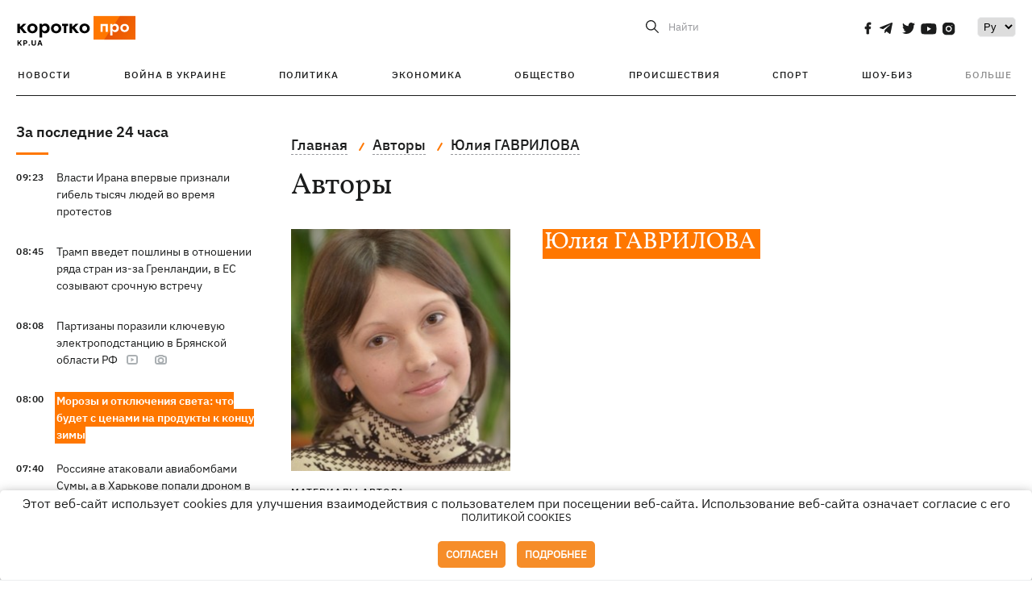

--- FILE ---
content_type: text/html; charset=utf-8
request_url: https://kp.ua/author/3188/
body_size: 16340
content:
<!DOCTYPE html>
<html lang="ru">
            <head>
    <meta charset="UTF-8">
    <meta http-equiv="X-UA-Compatible" content="IE=edge">
    <meta name="viewport" content="width=device-width, initial-scale=1">
    <meta name="iua-site-verification" content="a1ffdeb377e59db8d563549272b66c43" />

    
        <title>Юлия ГАВРИЛОВА - KP.UA</title>            
    
                                                    
                <link rel="canonical" href="https://kp.ua/author/3188/"><link rel="alternate" href="https://kp.ua/author/3188/" hreflang="ru-UA" />        
                <link rel="alternate" href="https://kp.ua/ua/author/3188/" hreflang="uk-UA">
        
                            <link rel="next" href="https://kp.ua/author/3188/p2">
            
        
                
            
    <meta property='og:type' content='website'/>

<meta property='og:title' content="Юлия ГАВРИЛОВА - KP.UA"/>
<meta name='twitter:title' content="Юлия ГАВРИЛОВА - KP.UA">
<meta property="og:url" content="https://kp.ua/author/3188" />
<meta property='og:site_name' content='KP.UA'/>
<meta name='twitter:card' content='summary_large_image'>
<meta name='twitter:site' content='@kp_ukraine'>
<meta name='twitter:creator' content='@kp_ukraine'>            
    <link rel="apple-touch-icon" sizes="180x180" href="/user/favicon/apple-touch-icon.png">
    <link rel="icon" type="image/png" sizes="192x192"  href="/user/favicon/android-chrome-192x192.png">
    <link rel="icon" type="image/png" sizes="512x512" href="/user/favicon/android-chrome-512x512.png">
    <link rel="icon" type="image/png" sizes="32x32" href="/user/favicon/favicon-32x32.png">
    <link rel="icon" type="image/png" sizes="16x16" href="/user/favicon/favicon-16x16.png">
    <link rel="icon" type="image/png" sizes="150x150" href="/user/favicon/mstile-150x150.png">
    <link rel="manifest" href="/user/favicon/site.webmanifest">


    <link rel="preload" href='/user/css/reset.css' as="style"/>
    <link rel="preload" href='/user/css/bn_membrana.css' as="style"/>
    <link rel="preload" href='/user/css/main-new-v7.css' as="style"/>
    <link rel="preload" href='/user/css/fix-v35.css' as="style"/>

    <link rel="stylesheet" href="/user/css/reset.css">
    <link rel="stylesheet" href='/user/css/bn_membrana.css'>
    <link rel="stylesheet" href="/user/css/main-new-v7.css">
    <link rel="stylesheet" href="/user/css/fix-v35.css">
        <script>
        function loadScripts() {
            var script1 = document.createElement('script');
            script1.src = "https://securepubads.g.doubleclick.net/tag/js/gpt.js";
            script1.async = true;
            document.head.appendChild(script1);

            var script2 = document.createElement('script');
            script2.src = "https://cdn.membrana.media/kpu/ym.js";
            script2.async = true;
            document.head.appendChild(script2);
        }
       setTimeout(loadScripts, 4500);
    </script>

    <script>
        window.yieldMasterCmd = window.yieldMasterCmd || [];
        window.yieldMasterCmd.push(function() {
            window.yieldMaster.init({
                pageVersionAutodetect: true
            });
        });
    </script>

    <script src="/user/js/kp_async_actions.js"></script>

    
    <script>
        var loadsrcscache = [];
        load_srcs = function(sources, callback) {
            loadsrcscache.push([sources, callback]);
        }
    </script>
   
   
</head>    
    <body>
        <div data-action="banners" data-place="41" data-page="3509" class="sunsite_actions"></div>
        <div data-action="banners" data-place="46" data-page="3509" class="sunsite_actions"></div>
        <div id="fb-root"></div>
        
        <!-- (C)2000-2014 Gemius SA - gemiusAudience / kp.ua / All -->
        <script type="text/javascript">
        <!--    //--><![CDATA[//><!--
            setTimeout(function() {
            var pp_gemius_identifier = '.WqVVKd0paG9gXEdrhpca2ZWj55NuYLCTbrLa7y1PXv.O7';
            // lines below shouldn't be edited
            function gemius_pending(i) { window[i] = window[i] || function () { var x = window[i + '_pdata'] = window[i + '_pdata'] || []; x[x.length] = arguments; }; };
            gemius_pending('gemius_hit'); gemius_pending('gemius_event'); gemius_pending('pp_gemius_hit'); gemius_pending('pp_gemius_event');
            (function (d, t) {
                try {
                    var gt = d.createElement(t), s = d.getElementsByTagName(t)[0], l = 'http' + ((location.protocol == 'https:') ? 's' : ''); gt.setAttribute('async', 'async');
                    gt.setAttribute('defer', 'defer'); gt.src = l + '://gaua.hit.gemius.pl/xgemius.js'; s.parentNode.insertBefore(gt, s);
                } catch (e) { }
            })(document, 'script');
            }, 3500);
            //--><!]]>
        </script>

        <div class="sbody 2">
                        
            <!-- Google tag (gtag.js) -->
                        <script>
                // Функция для загрузки скрипта Google Tag Manager
                function loadGoogleTag() {
                    var gtagScript = document.createElement('script');
                    gtagScript.src = "https://www.googletagmanager.com/gtag/js?id=G-59YTSG422H";
                    gtagScript.async = true;
                    document.head.appendChild(gtagScript);
                    window.dataLayer = window.dataLayer || [];
                    function gtag() { dataLayer.push(arguments); }
                    gtag('js', new Date());
                    gtag('set', 'linker', {
                        'domains': ['https://kp.ua']
                    });
                    gtag('config', 'G-59YTSG422H');
                }
                setTimeout(loadGoogleTag, 3500); 
            </script>

           
             <!-- Google tag end (gtag.js) -->
                        <script>
                // Функция для загрузки Google Analytics
                function loadGoogleAnalytics() {
                    (function (i, s, o, g, r, a, m) {
                        i['GoogleAnalyticsObject'] = r; i[r] = i[r] || function () {
                            (i[r].q = i[r].q || []).push(arguments)
                        }, i[r].l = 1 * new Date(); a = s.createElement(o),
                        m = s.getElementsByTagName(o)[0]; a.async = 1; a.src = g; m.parentNode.insertBefore(a, m)
                    })(window, document, 'script', 'https://www.google-analytics.com/analytics.js', 'ga');

                    ga('create', 'UA-2065037-1', 'auto');
                    ga('send', 'pageview');
                }

                setTimeout(loadGoogleAnalytics, 3500); 
            </script>
           

            <div id="comments_base_container"></div>
                                                                    <div data-action="banners" data-place="38" data-page="3509" class="sunsite_actions"></div>
            

                                                                                                                                                                                                                                                                                                                                                                                                                                                                                                                                                                                                                                                                                                                                                                                                                                                                                                                                                                                                                                                                                                                                                                                            
                                
<header class="header">
    <div class="container">
        <div class="header__top">
            <div class="header__top__item">
                <a href="/" class="header__logo" data-new="1">
                    <img width="155" height="80" src="/user/img/KP-logo_new.svg" alt="header kp logo">
                </a>
                                            </div>
            
            <div class="header__top__item">
                                                                                                                                        
                        
                                                                                                                                                
                        
                                                            
                
                                                                                                                                <span class="lang_change_mobile" data-lset="2" data-link="/ua/author/3188"></span>
                                                    
                
                <form id="search-form" action="/search/" class="header__search">
                    <div id="search-btn" class="header__search-btn"> <span>Найти</span></div>
                    <input id="input-search" name="query" type="search" placeholder="Найти">
                </form>   

                
                <div class="header__social bl">
                                            <a aria-label="social" class="facebook" href="https://www.facebook.com/kp.kyiv"></a>
                                            <a aria-label="social" class="telegram" href="https://telegram.me/kp_in_ua"></a>
                                            <a aria-label="social" class="twitter" href="https://twitter.com/korotko_pro"></a>
                                            <a aria-label="social" class="youtube" href="https://www.youtube.com/user/KievKp"></a>
                                            <a aria-label="social" class="instagram" href="https://www.instagram.com/korotko__pro/"></a>
                                    </div>

                                                        <div class="header__lang">
                        <label for="selectbox" style="border: none; padding: 0"></label><select aria-label="Select" id="selectbox" class="js-lang-switch">
                                                                                <option data-lset="1" value="#" selected>Ру</option>
                                                                                                    <option data-lset="2" value="/ua/author/3188">Укр</option>
                                                
                        </select>
                    </div>
                
                <a class="menu-mob" id="butt1">
                    <input type="checkbox" id="checkbox1" class="checkbox1 visuallyHidden">
                    <label for="checkbox1" id="butt">
                        <div class="hamburger hamburger1">
                            <span class="bar bar1"></span>
                            <span class="bar bar2"></span>
                            <span class="bar bar3"></span>
                            <span class="bar bar4"></span>
                        </div>
                    </label>
                </a>
            </div>
        </div>
        
        <div class="header__mobil" id="menu_mobil" style="display: none">

            <div class="header__mobil__item">
                <div class="header__social">
                                            <a class="instagram" href="https://www.instagram.com/korotko__pro/" aria-label="social"><i class="fa fa-instagram" aria-hidden="true"></i></a>
                                            <a class="twitter" href="https://twitter.com/korotko_pro" aria-label="social"><i class="fa fa-twitter" aria-hidden="true"></i></a>
                                            <a class="facebook" href="https://www.facebook.com/kp.kyiv" aria-label="social"><i class="fa fa-facebook" aria-hidden="true"></i></a>
                                            <a class="telegram" href="https://telegram.me/kp_in_ua" aria-label="social"><i class="fa fa-telegram" aria-hidden="true"></i></a>
                                    </div>
                <div class="header__flex">
                    <div class="header__search">
                        <a href=""><i class="fa fa-search" aria-hidden="true"></i> <span>Найти</span></a>
                    </div>
                                            <div class="header__lang">
                            <select id="selectbox1" class="js-lang-switch">
                                                                                    <option data-lset="1" value="#" selected>Ру</option>
                                                                                                    <option data-lset="2" value="/ua/author/3188">Укр</option>
                                                
                            </select>
                        </div>
                                    </div>
            </div>

            <div class="header__mobil__item">
                <div class="header__mobil__rubric">Рубрики</div>
                                                 <ul>
                                    <li>
                        <a href="/archive/">Новости</a>
                    </li>
                                    <li>
                        <a href="/war-ukraine-2022/">Война в Украине</a>
                    </li>
                                    <li>
                        <a href="/politics/">Политика</a>
                    </li>
                                    <li>
                        <a href="/economics/">Экономика</a>
                    </li>
                                            </ul>
                    <ul>
                                    <li>
                        <a href="/life/">Общество</a>
                    </li>
                                    <li>
                        <a href="/incidents/">Происшествия</a>
                    </li>
                                    <li>
                        <a href="/sport/">Спорт</a>
                    </li>
                                    <li>
                        <a href="/culture/">Шоу-биз</a>
                    </li>
                                            </ul>
                    <ul>
                                    <li>
                        <a href="/press/">Пресс-центр</a>
                    </li>
                                                                    	               <li><a href="/tag/13434/">Спецпроекты</a></li>
                           <li><a href="https://kp.ua/journal/pdf/archive/2022/">Архив номеров</a></li>
            
                                                </ul>
        
                            </div>

            <div class="header__mobil__item">
                <div class="header__mobil__rubric">Спец. темы</div>
                                                <ul>
                                    <li><a href="/tag/6685/">Вакцинация</a></li>
                                    <li><a href="/tag/1221/">Карантин</a></li>
                                    <li><a href="/tag/1728/">Рынок труда</a></li>
                                    <li><a href="/tag/12877/">Интервью </a></li>
                            </ul>
                    <ul>
                                    <li><a href="/life/ukrainehistory/">История</a></li>
                                    <li><a href="/tag/983/">Прогнозы и гороскопы</a></li>
                                    <li><a href="/tag/13434/">Спецпроекты </a></li>
                            </ul>
        
                            </div>

            <div class="header__mobil__item about">
                                                    <ul>
                                                    <li><a href="/commercial">Реклама на сайте</a></li>
                                                    <li><a href="/about/">О нас</a></li>
                                                    <li><a href="/agreements/">Пользовательское соглашение</a></li>
                                                                    </ul>
                                    <ul>
                                                    <li><a href="/privacy-policy/">Политика конфиденциальности</a></li>
                                                                            <li><a href="/cookies-policy/">Политика использования cookies</a></li>
                                            </ul>
                            </div>

            
        </div>

        <div class="header__menu">
            <nav class="header__menu__box">
                <ul class="header__menu__list">
                                                                <li class="header__menu__item ">
                                                <a class="header__menu__link" href="/archive/">Новости</a>
                                            </li>
                                    <li class="header__menu__item ">
                                                <a class="header__menu__link" href="/war-ukraine-2022/">Война в Украине</a>
                                            </li>
                                    <li class="header__menu__item ">
                                                <a class="header__menu__link" href="/politics/">Политика</a>
                                            </li>
                                    <li class="header__menu__item ">
                                                <a class="header__menu__link" href="/economics/">Экономика</a>
                                            </li>
                                    <li class="header__menu__item ">
                                                <a class="header__menu__link" href="/life/">Общество</a>
                                            </li>
                                    <li class="header__menu__item ">
                                                <a class="header__menu__link" href="/incidents/">Происшествия</a>
                                            </li>
                                    <li class="header__menu__item ">
                                                <a class="header__menu__link" href="/sport/">Спорт</a>
                                            </li>
                                    <li class="header__menu__item ">
                                                <a class="header__menu__link" href="/culture/">Шоу-биз</a>
                                            </li>
                
                    
                                            <li id ='menu__show' class="header__menu__item">
                            <a class="header__menu__link" href="#">Больше</a>
                        </li>
                        <div id="menu-hidden" class="header__menu__hidden">
                            <ul class="header__menu__list">
                                                    <li class="header__menu__item">
                        <a class="header__menu__link" href="/press/">Пресс-центр</a>
                    </li>
                                <li class="header__menu__item">
                    <a class="header__menu__link" href="/tag/13434/">Спецпроекты</a>
                </li>
                            <li class="header__menu__item">
                    <a class="header__menu__link" href="https://kp.ua/journal/pdf/archive/2022/">Архив номеров</a>
                </li>
            
                            </ul>
                        </div>
                                    </ul>
            </nav>
        </div>

    </div>
    </header>

<style>

    @media (max-width: 567px){
       .js-append-news.height .stream_mob_prj_banner .sunsite_actions[data-place="77"]{
        min-height: 308px;
       }
       .face iframe{
            width: 100%;
        }
    }
    
</style>
            <div class="container">
            <div class="content content__flex">
    <div class="content__base content-two news__hidden">
        <div class="content__flex">
            <div class="content__news hide">
                
                                                                                                                                                                                                                                                                                                                                                                                                                                                                                                                                                                                                                                                                                                                                                                                                                                                                                                                                                                                                                                                                                                                                                                                                                                                                                                                                                                                                                                                                                                                                                                                                                                                                                                                                

                


    <div class="banner_project">
        <div data-action="banners" data-place="42" data-page="3509" class="sunsite_actions"></div>
    </div>
<div class="content__news__box scroll">
    <div class="content__news__titles">
                                            <a href="/archive/" class="content__news__title">
            За последние 24 часа
        </a>
            </div>
    
            <div class="js-append-news " data-section="all">
                                                                                                                                                                                        <div class="content__news__item ">
                    <span class="content__time ">
                        09:23
                    </span>
                    <span class="content__block-text">
                        <a class="content__news__link" data-edit="724075,2890" href="/incidents/a724075-vlasti-irana-vpervye-priznali-hibel-tysjach-ljudej-vo-vremja-protestov">Власти Ирана впервые признали гибель тысяч людей во время протестов</a>
                                                                                                                    </span>
                </div>
                                                
                <style>
                    @media (min-width: 768px) {
                        .nts-ad[data-ym-ad="KPU_ITC"] {display: none}
                    }
                </style>

                                
                                                                                                                                                                <div class="content__news__item ">
                    <span class="content__time ">
                        08:45
                    </span>
                    <span class="content__block-text">
                        <a class="content__news__link" data-edit="724074,2871" href="/politics/a724074-tramp-vvedet-poshliny-v-otnoshenii-rjada-stran-iz-za-hrenlandii-v-es-sozyvajut-srochnuju-vstrechu">Трамп введет пошлины в отношении ряда стран из-за Гренландии, в ЕС созывают срочную встречу</a>
                                                                                                                    </span>
                </div>
                                                
                <style>
                    @media (min-width: 768px) {
                        .nts-ad[data-ym-ad="KPU_ITC"] {display: none}
                    }
                </style>

                                
                                                                                                                                                                <div class="content__news__item ">
                    <span class="content__time ">
                        08:08
                    </span>
                    <span class="content__block-text">
                        <a class="content__news__link" data-edit="724073,2890" href="/incidents/a724073-partizany-porazili-kljuchevuju-elektropodstantsiju-v-brjanskoj-oblasti-rf">Партизаны поразили ключевую электроподстанцию в Брянской области РФ</a>
                                                    <span class="youtube-news"></span>
                                                                            <span class="photo-news"></span>
                                                                                            </span>
                </div>
                                                    <div class="stream_mob_prj_banner">
                        <div data-action="banners" data-place="50" data-page="3509" class="sunsite_actions"></div>
                    </div>
                                
                <style>
                    @media (min-width: 768px) {
                        .nts-ad[data-ym-ad="KPU_ITC"] {display: none}
                    }
                </style>

                                
                                                                                                                                                                <div class="content__news__item  bgc">
                    <span class="content__time ">
                        08:00
                    </span>
                    <span class="content__block-text">
                        <a class="content__news__link" data-edit="723856,2883" href="/economics/a723856-morozy-i-otkljuchenija-sveta-chto-budet-s-tsenami-na-produkty-k-kontsu-zimy">Морозы и отключения света: что будет с ценами на продукты к концу зимы</a>
                                                                                                                    </span>
                </div>
                                                
                <style>
                    @media (min-width: 768px) {
                        .nts-ad[data-ym-ad="KPU_ITC"] {display: none}
                    }
                </style>

                                
                                                                                                                                                                <div class="content__news__item ">
                    <span class="content__time ">
                        07:40
                    </span>
                    <span class="content__block-text">
                        <a class="content__news__link" data-edit="724072,2890" href="/incidents/a724072-rossijane-atakovali-aviabombami-sumy-a-v-kharkove-popali-dronom-v-zhiloj-dom">Россияне атаковали авиабомбами Сумы, а в Харькове попали дроном в жилой дом</a>
                                                                            <span class="photo-news"></span>
                                                                                            </span>
                </div>
                                                
                <style>
                    @media (min-width: 768px) {
                        .nts-ad[data-ym-ad="KPU_ITC"] {display: none}
                    }
                </style>

                                
                                                                                                                    <div class="content__news__item date">17 января</div>
                                                                                <div class="content__news__item ">
                    <span class="content__time ">
                        21:45
                    </span>
                    <span class="content__block-text">
                        <a class="content__news__link" data-edit="724071,2890" href="/incidents/a724071-ukraina-proinformirovala-partnerov-o-planakh-kremlja-udarit-po-aes-">Украина проинформировала партнеров о планах Кремля ударить по АЭС </a>
                                                                                                                    </span>
                </div>
                                                
                <style>
                    @media (min-width: 768px) {
                        .nts-ad[data-ym-ad="KPU_ITC"] {display: none}
                    }
                </style>

                                    <div class="stream_mob_prj_banner">
                        <div data-action="banners" data-place="77" data-page="3509" class="sunsite_actions"></div>
                    </div>
                                
                                                                                                                                                                <div class="content__news__item ">
                    <span class="content__time ">
                        21:10
                    </span>
                    <span class="content__block-text">
                        <a class="content__news__link" data-edit="724070,2890" href="/incidents/a724070-v-kieve-bolee-sotni-domov-ostajutsja-bez-otoplenija-shmyhal">В Киеве более сотни домов остаются без отопления, - Шмыгаль</a>
                                                                                                                    </span>
                </div>
                                                
                <style>
                    @media (min-width: 768px) {
                        .nts-ad[data-ym-ad="KPU_ITC"] {display: none}
                    }
                </style>

                                
                                                                                                                                                                <div class="content__news__item ">
                    <span class="content__time ">
                        20:42
                    </span>
                    <span class="content__block-text">
                        <a class="content__news__link" data-edit="724069,2898" href="/life/a724069-vlasti-kieva-objasnili-kuda-teper-mozhno-ekhat-v-komendantskij-chas">Власти Киева объяснили, куда теперь можно ехать в комендантский час</a>
                                                                                                                    </span>
                </div>
                                                
                <style>
                    @media (min-width: 768px) {
                        .nts-ad[data-ym-ad="KPU_ITC"] {display: none}
                    }
                </style>

                                
                                                                                                                                                                <div class="content__news__item ">
                    <span class="content__time ">
                        20:16
                    </span>
                    <span class="content__block-text">
                        <a class="content__news__link" data-edit="724068,2871" href="/politics/a724068--tramp-objavil-o-vvedenie-poshlin-v-otnoshenii-sojuznikov-iz-za-hrenlandii-"> Трамп объявил о введение пошлин в отношении союзников из-за Гренландии </a>
                                                                                                                    </span>
                </div>
                                                
                <style>
                    @media (min-width: 768px) {
                        .nts-ad[data-ym-ad="KPU_ITC"] {display: none}
                    }
                </style>

                                
                                                                                                                                                                <div class="content__news__item ">
                    <span class="content__time ">
                        19:50
                    </span>
                    <span class="content__block-text">
                        <a class="content__news__link" data-edit="724067,2871" href="/politics/a724067-obvinenie-budanova-po-delu-timoshenko-eto-otkrovennaja-manipuljatsija-blohher">Обвинение Буданова по делу Тимошенко – это откровенная манипуляция, — блоггер</a>
                                                                                                                    </span>
                </div>
                                                
                <style>
                    @media (min-width: 768px) {
                        .nts-ad[data-ym-ad="KPU_ITC"] {display: none}
                    }
                </style>

                                
                                                                                                                                                                <div class="content__news__item ">
                    <span class="content__time ">
                        19:33
                    </span>
                    <span class="content__block-text">
                        <a class="content__news__link" data-edit="724066,2883" href="/economics/a724066-18-janvarja-otkljuchenija-sveta-prodolzhatsja-vo-vsekh-rehionakh-">18 января отключения света продолжатся во всех регионах </a>
                                                                                                                    </span>
                </div>
                                                
                <style>
                    @media (min-width: 768px) {
                        .nts-ad[data-ym-ad="KPU_ITC"] {display: none}
                    }
                </style>

                                
                                                                                                                                                                <div class="content__news__item ">
                    <span class="content__time ">
                        19:08
                    </span>
                    <span class="content__block-text">
                        <a class="content__news__link" data-edit="724065,2890" href="/incidents/a724065-ukrainskie-drony-porazili-polihon-rf-otkuda-zapuskali-oreshnik">Украинские дроны поразили полигон РФ, откуда запускали "Орешник"</a>
                                                                                                                    </span>
                </div>
                                                
                <style>
                    @media (min-width: 768px) {
                        .nts-ad[data-ym-ad="KPU_ITC"] {display: none}
                    }
                </style>

                                
                    </div>
    </div>

    <style>
        .nts-ad-h100 {min-height: 100px} 
        @media (min-width: 700px) { 
            .nts-ad[data-ym-ad="KPU_BTC_1"] {display: none} 
        }
    </style>

    <div class="stream_mob_prj_banner">
        <div data-action="banners" data-place="78" data-page="3509" class="sunsite_actions"></div>
    </div>

    <a href="/archive/" class="content__news__load">Загрузить еще</a>


    <div class="js-sb-container">
        <div class="banner1 js-sdb">
                        <div data-action="banners" data-place="67" data-page="3509" class="sunsite_actions"></div>
        </div>
    </div>

    <script>
        load_srcs(['/user/js/kp-app.js'], function() {let scrollBlock = document.querySelector('.js-sdb');if(scrollBlock) {let newsFeedBtn = document.querySelector('.content__news__load');function setScrollBlock() {if(window.innerWidth > 992) {let blockBounds = newsFeedBtn.getBoundingClientRect();if(blockBounds.top <= 0 && scrollBlock.style.position !== 'fixed') {scrollBlock.style.position = 'fixed';scrollBlock.style.zIndex = '500';scrollBlock.style.top = '150px';}if(blockBounds.top >= 0 && scrollBlock.style.position === 'fixed') {scrollBlock.style.position = '';scrollBlock.style.zIndex = '';scrollBlock.style.top = '';}}}if(document.querySelector('.content__news').clientHeight > 1450) {window.addEventListener('scroll', setScrollBlock);window.addEventListener('resize', setScrollBlock);}}});
    </script>

<script>load_srcs(['/user/js/kp-app.js'], function() {let mainstream = document.querySelector('.js-append-news');let mtpage = 2;let mtblocked = false;let months = {};let lastdate = '2026-1-17';months['1'] = 'января';months['2'] = 'февраля';months['3'] = 'марта';months['4'] = 'апреля';months['5'] = 'мая';months['6'] = 'июня';months['7'] = 'июля';months['8'] = 'августа';months['9'] = 'сентября';months['10'] = 'октября';months['11'] = 'ноября';months['12'] = 'декабря';if(mainstream) {mainstream.addEventListener('wheel', function(e) {if(this.scrollTop >= ((this.scrollHeight - this.clientHeight) - 250)&& (e.detail > 0 || e.wheelDelta < 0)&& !mtblocked) {mtblocked = true;ajax.get(lang + '/actions/ajax_mainstream',{ 'page' : mtpage, 'section' : this.dataset.section },function(data) {data = JSON.parse(data);data = data.ajax_mainstream;mtpage++;if(data.success) {mtblocked = false;let list = data.list;for(let day in list) {if(day != lastdate) {let dt = day.split('-');let mnt = months[dt[1]];let dname = dt[2];mainstream.append(fromHTML( `<div class="content__news__item date">${dname + ' ' + mnt}</div>`));lastdate = day;}list[day].forEach(function(el, idx) {let timeH = `<span class="content__time">${el.time}</span>`;if(el.classes.includes('notice')) {timeH =  `<span class="content__time notice">${el.time}</span>`;let idx = el.classes.indexOf('notice');delete el.classes[idx];}let updatedH = '';if(el.classes.includes('updated')) {updatedH =  `<span class="obn-news">[обновляется]</span>`;let idx = el.classes.indexOf('updated');delete el.classes[idx];}let typH = '';if(el.types.length > 0) {for(let tp in el.types) {typH += `<span class="${el.types[tp]}"></span>`;}}mainstream.append(fromHTML(`<div class="content__news__item ${el.classes.join(' ')}">${timeH}<span class="content__block-text"><a class="content__news__link" data-edit="${el.absnum},${el.ctg}" href="${el.url}">${el.title}</a>${typH}${updatedH}</span></div>`));});if(typeof sunsiteRedactor == 'function'){sunsiteRedactor();}}}});}});}});</script>            </div>
            <div class="content__main">
                <div class="news__block">
                    <ul class="breadcrumb" itemscope itemtype="https://schema.org/BreadcrumbList">
    <li itemprop="itemListElement" itemscope itemtype="https://schema.org/ListItem">
        <a itemprop="item" href="/"><span itemprop="name">Главная</span></a>
        <meta itemprop="position" content="1" />
    </li>
                                <li itemprop="itemListElement" itemscope itemtype="https://schema.org/ListItem">
            <a itemprop="item" href="/author/"><span itemprop="name">Авторы</span></a>
            <meta itemprop="position" content="2" />
                    </li>
                            <li itemprop="itemListElement" itemscope itemtype="https://schema.org/ListItem">
            <a itemprop="item" href="/author/3188/"><span itemprop="name">Юлия ГАВРИЛОВА</span></a>
            <meta itemprop="position" content="3" />
                    </li>
    </ul>                    <div class="content__title">
                        Авторы
                    </div>
                    
                    <div class="about__author">
                        <div class="opinion__box inside">
                            <div class="opinion__item">
                                <div class="opinion__describe">
                                    <a href="#" class="opinion__img">
                                        <img src="/img/section/35/9_main-v1611584641.jpg" alt="">
                                    </a>
                                    <div class="opinion__about change">
                                        <div class="opinion__name line desc"><h1>Юлия ГАВРИЛОВА</h1></div>

                                        <div class="opinion__position">
                                            
                                        </div>

                                        
                                        
                                        <div class="opinion__text"></div>
                                    </div>
                                </div>

                                <div class="opinion__text hidden"></div>
                            </div>

                            <div class="about__author-t">
                                <span>материалы автора</span>
                            </div>
                        </div>
                        <div class="materials author change">
                                                                                                <div class="materials__item">
                                        <div class="materials__info">
                                            <div class="materials__title-box"><a href="/life/525463-narodnye-sposoby-podhotovyt-obuv-k-hololedu" data-edit="446423,2898" class="materials__title">Народные способы подготовить обувь к гололеду</a></div>
                                                                                                                                                                                                                                                                                                                                                                                                                                                                                                                                                                                <a href="/author/3188/" class="materials__name">Юлия ГАВРИЛОВА</a>
                                                                                                                                                                                            <span class="materials__date">11 декабря 2020</span>
                                            <span class="materials__times">10:50</span>
                                            <span class="eye show-mob"><img src="/user/img/eye.svg" alt="">0</span>
                                        </div>
                                        <a href="/life/525463-narodnye-sposoby-podhotovyt-obuv-k-hololedu" class="materials__img sunsite_actions" data-action="articles_views" data-absnum="446423">
                                            <img src="/img/article/4464/23_tn2-v1618234681.jpg" alt="Народные способы подготовить обувь к гололеду">
                                            <span class="counter views views_hide">0</span>
                                        </a>
                                    </div>
                                                                    <div class="materials__item">
                                        <div class="materials__info">
                                            <div class="materials__title-box"><a href="/life/633575-kak-sbyt-temperaturu" data-edit="551382,2898" class="materials__title">Как сбить температуру?</a></div>
                                                                                                                                                                                                                                                                                                                                                                                                                                                                                                                                                                                <a href="/author/3188/" class="materials__name">Юлия ГАВРИЛОВА</a>
                                                                                                                                                                                            <span class="materials__date">19 июня 2020</span>
                                            <span class="materials__times">03:00</span>
                                            <span class="eye show-mob"><img src="/user/img/eye.svg" alt="">0</span>
                                        </div>
                                        <a href="/life/633575-kak-sbyt-temperaturu" class="materials__img sunsite_actions" data-action="articles_views" data-absnum="551382">
                                            <img src="/img/article/5513/82_tn2-v1619006188.jpg" alt="Как сбить температуру?">
                                            <span class="counter views views_hide">0</span>
                                        </a>
                                    </div>
                                                                    <div class="materials__item">
                                        <div class="materials__info">
                                            <div class="materials__title-box"><a href="/life/649973-zaporozhskyi-fermer-stal-pylotom-v-60-let" data-edit="567677,2898" class="materials__title">Запорожский фермер стал пилотом в 60 лет</a></div>
                                                                                                                                                                                                                                                                                                                                                                                                                                    <a href="/author/3188/" class="materials__name">Юлия ГАВРИЛОВА</a>
                                                                                                                                                                                            <span class="materials__date">26 октября 2019</span>
                                            <span class="materials__times">22:00</span>
                                            <span class="eye show-mob"><img src="/user/img/eye.svg" alt="">0</span>
                                        </div>
                                        <a href="/life/649973-zaporozhskyi-fermer-stal-pylotom-v-60-let" class="materials__img sunsite_actions" data-action="articles_views" data-absnum="567677">
                                            <img src="/img/article/5676/77_tn2-v1630528597.jpg" alt="Запорожский фермер стал пилотом в 60 лет">
                                            <span class="counter views views_hide">0</span>
                                        </a>
                                    </div>
                                                                    <div class="materials__item">
                                        <div class="materials__info">
                                            <div class="materials__title-box"><a href="/life/590232-eksperty-o-perekhode-na-zymnee-vremia-spyte-dolshe-kto-mozhet" data-edit="510482,2898" class="materials__title">Эксперты о переходе на зимнее время: "Спите дольше, кто может!"</a></div>
                                                                                                                                                                                                                                                                                                                                                                                                                                                                                                                                                                                <a href="/author/3188/" class="materials__name">Юлия ГАВРИЛОВА</a>
                                                                                                                                                                                            <span class="materials__date">24 октября 2019</span>
                                            <span class="materials__times">14:45</span>
                                            <span class="eye show-mob"><img src="/user/img/eye.svg" alt="">0</span>
                                        </div>
                                        <a href="/life/590232-eksperty-o-perekhode-na-zymnee-vremia-spyte-dolshe-kto-mozhet" class="materials__img sunsite_actions" data-action="articles_views" data-absnum="510482">
                                            <img src="/img/article/5104/82_tn2-v1619027077.jpg" alt="Эксперты о переходе на зимнее время: "Спите дольше, кто может!"">
                                            <span class="counter views views_hide">0</span>
                                        </a>
                                    </div>
                                                                    <div class="materials__item">
                                        <div class="materials__info">
                                            <div class="materials__title-box"><a href="/life/650206-shkola-v-smartfone-sadys-yvanov-tebe-laik" data-edit="567906,2898" class="materials__title">Школа в смартфоне: "Садись, Иванов. Тебе - лайк"</a></div>
                                                                                                                                                                                                                                                                                                                                                                                                                                                                                                                                                                                <a href="/author/3188/" class="materials__name">Юлия ГАВРИЛОВА</a>
                                                                                                                                                                                            <span class="materials__date">23 октября 2019</span>
                                            <span class="materials__times">15:58</span>
                                            <span class="eye show-mob"><img src="/user/img/eye.svg" alt="">0</span>
                                        </div>
                                        <a href="/life/650206-shkola-v-smartfone-sadys-yvanov-tebe-laik" class="materials__img sunsite_actions" data-action="articles_views" data-absnum="567906">
                                            <img src="/img/article/5679/6_tn2-v1630529974.jpg" alt="Школа в смартфоне: "Садись, Иванов. Тебе - лайк"">
                                            <span class="counter views views_hide">0</span>
                                        </a>
                                    </div>
                                                                    <div class="materials__item">
                                        <div class="materials__info">
                                            <div class="materials__title-box"><a href="/incidents/649695-bullynh-po-zaporozhsky-chernyi-sostav-derzhyt-v-strakhe-tselyi-raion" data-edit="567403,2890" class="materials__title">Буллинг по-запорожски: "Черный состав" держит в страхе целый район</a></div>
                                                                                                                                                                                                                                                                                                                                                                                                                                                                                                                                                                                <a href="/author/3188/" class="materials__name">Юлия ГАВРИЛОВА</a>
                                                                                                                                                                                            <span class="materials__date">17 октября 2019</span>
                                            <span class="materials__times">22:00</span>
                                            <span class="eye show-mob"><img src="/user/img/eye.svg" alt="">0</span>
                                        </div>
                                        <a href="/incidents/649695-bullynh-po-zaporozhsky-chernyi-sostav-derzhyt-v-strakhe-tselyi-raion" class="materials__img sunsite_actions" data-action="articles_views" data-absnum="567403">
                                            <img src="/img/article/5674/3_tn2-v1630531365.jpg" alt="Буллинг по-запорожски: "Черный состав" держит в страхе целый район">
                                            <span class="counter views views_hide">0</span>
                                        </a>
                                    </div>
                                                                    <div class="materials__item">
                                        <div class="materials__info">
                                            <div class="materials__title-box"><a href="/incidents/649705-revnyvets-oblyvshyi-kypiatkom-zhenu-vyshel-pod-zaloh-y-terroryzyruet-ee-po-telefonu" data-edit="567413,2890" class="materials__title">Ревнивец, обливший кипятком жену, вышел под залог и терроризирует ее по телефону</a></div>
                                                                                                                                                                                                                                                                                                                                                                                                                                                                                                                                                                                <a href="/author/3188/" class="materials__name">Юлия ГАВРИЛОВА</a>
                                                                                                                                                                                            <span class="materials__date">17 октября 2019</span>
                                            <span class="materials__times">18:59</span>
                                            <span class="eye show-mob"><img src="/user/img/eye.svg" alt="">0</span>
                                        </div>
                                        <a href="/incidents/649705-revnyvets-oblyvshyi-kypiatkom-zhenu-vyshel-pod-zaloh-y-terroryzyruet-ee-po-telefonu" class="materials__img sunsite_actions" data-action="articles_views" data-absnum="567413">
                                            <img src="/img/article/5674/13_tn2-v1630531371.jpg" alt="Ревнивец, обливший кипятком жену, вышел под залог и терроризирует ее по телефону">
                                            <span class="counter views views_hide">0</span>
                                        </a>
                                    </div>
                                                                    <div class="materials__item">
                                        <div class="materials__info">
                                            <div class="materials__title-box"><a href="/life/649554-v-odesse-bolonka-try-hoda-prosydevshaia-pod-kvartyroi-umershykh-khoziaev-obrela-dom" data-edit="567263,2898" class="materials__title">В Одессе болонка, три года просидевшая под квартирой умерших хозяев, обрела дом</a></div>
                                                                                                                                                                                                                                                                                                                                                                                                                                                                                                                                                                                <a href="/author/3188/" class="materials__name">Юлия ГАВРИЛОВА</a>
                                                                                                                                                                                            <span class="materials__date">16 октября 2019</span>
                                            <span class="materials__times">17:30</span>
                                            <span class="eye show-mob"><img src="/user/img/eye.svg" alt="">0</span>
                                        </div>
                                        <a href="/life/649554-v-odesse-bolonka-try-hoda-prosydevshaia-pod-kvartyroi-umershykh-khoziaev-obrela-dom" class="materials__img sunsite_actions" data-action="articles_views" data-absnum="567263">
                                            <img src="/img/article/5672/63_tn2-v1630531916.jpg" alt="В Одессе болонка, три года просидевшая под квартирой умерших хозяев, обрела дом">
                                            <span class="counter views views_hide">0</span>
                                        </a>
                                    </div>
                                                                    <div class="materials__item">
                                        <div class="materials__info">
                                            <div class="materials__title-box"><a href="/life/649440-strausy-podrostky-razghromyly-koshachyi-pryuit" data-edit="567150,2898" class="materials__title">Страусы-подростки разгромили кошачий приют</a></div>
                                                                                                                                                                                                                                                                                                                                                                                                                                                                                                                                                                                <a href="/author/3188/" class="materials__name">Юлия ГАВРИЛОВА</a>
                                                                                                                                                                                            <span class="materials__date">15 октября 2019</span>
                                            <span class="materials__times">19:05</span>
                                            <span class="eye show-mob"><img src="/user/img/eye.svg" alt="">0</span>
                                        </div>
                                        <a href="/life/649440-strausy-podrostky-razghromyly-koshachyi-pryuit" class="materials__img sunsite_actions" data-action="articles_views" data-absnum="567150">
                                            <img src="/img/article/5671/50_tn2-v1630531879.jpg" alt="Страусы-подростки разгромили кошачий приют">
                                            <span class="counter views views_hide">0</span>
                                        </a>
                                    </div>
                                                                    <div class="materials__item">
                                        <div class="materials__info">
                                            <div class="materials__title-box"><a href="/life/649417-zaporozhskye-sadovody-vyrastyly-yabloky-po-600-hrammov-kazhdoe" data-edit="567127,2898" class="materials__title">Запорожские садоводы вырастили яблоки по 600 граммов каждое</a></div>
                                                                                                                                                                                                                                                                                                                                                                                                                                                                                                                                                                                <a href="/author/3188/" class="materials__name">Юлия ГАВРИЛОВА</a>
                                                                                                                                                                                            <span class="materials__date">15 октября 2019</span>
                                            <span class="materials__times">16:35</span>
                                            <span class="eye show-mob"><img src="/user/img/eye.svg" alt="">0</span>
                                        </div>
                                        <a href="/life/649417-zaporozhskye-sadovody-vyrastyly-yabloky-po-600-hrammov-kazhdoe" class="materials__img sunsite_actions" data-action="articles_views" data-absnum="567127">
                                            <img src="/img/article/5671/27_tn2-v1630531870.jpg" alt="Запорожские садоводы вырастили яблоки по 600 граммов каждое">
                                            <span class="counter views views_hide">0</span>
                                        </a>
                                    </div>
                                                                    <div class="materials__item">
                                        <div class="materials__info">
                                            <div class="materials__title-box"><a href="/life/648940-ot-babetty-do-puchka-kak-meniaetsia-moda-na-svadebnye-prychesky" data-edit="566654,2898" class="materials__title">От бабетты до пучка: как меняется мода на свадебные прически</a></div>
                                                                                                                                                                                                                                                                                                                                                                                                                                                                                                                                                                                <a href="/author/3188/" class="materials__name">Юлия ГАВРИЛОВА</a>
                                                                                                                                                                                            <span class="materials__date">14 октября 2019</span>
                                            <span class="materials__times">13:00</span>
                                            <span class="eye show-mob"><img src="/user/img/eye.svg" alt="">0</span>
                                        </div>
                                        <a href="/life/648940-ot-babetty-do-puchka-kak-meniaetsia-moda-na-svadebnye-prychesky" class="materials__img sunsite_actions" data-action="articles_views" data-absnum="566654">
                                            <img src="/img/article/5666/54_tn2-v1630532703.jpg" alt="От бабетты до пучка: как меняется мода на свадебные прически">
                                            <span class="counter views views_hide">0</span>
                                        </a>
                                    </div>
                                                                    <div class="materials__item">
                                        <div class="materials__info">
                                            <div class="materials__title-box"><a href="/life/649097-prazdnyk-pokrova-nachalo-svadebnoho-y-otopytelnoho-sezonov" data-edit="566809,2898" class="materials__title">Праздник Покрова: начало свадебного и отопительного сезонов</a></div>
                                                                                                                                                                                                                                                                                                                                                                                                                                                                                                                                                                                <a href="/author/3188/" class="materials__name">Юлия ГАВРИЛОВА</a>
                                                                                                                                                                                            <span class="materials__date">13 октября 2019</span>
                                            <span class="materials__times">16:00</span>
                                            <span class="eye show-mob"><img src="/user/img/eye.svg" alt="">0</span>
                                        </div>
                                        <a href="/life/649097-prazdnyk-pokrova-nachalo-svadebnoho-y-otopytelnoho-sezonov" class="materials__img sunsite_actions" data-action="articles_views" data-absnum="566809">
                                            <img src="/img/article/5668/9_tn2-v1630532724.jpg" alt="Праздник Покрова: начало свадебного и отопительного сезонов">
                                            <span class="counter views views_hide">0</span>
                                        </a>
                                    </div>
                                                                    <div class="materials__item">
                                        <div class="materials__info">
                                            <div class="materials__title-box"><a href="/life/649251-chetyre-povoda-try-marsha-y-mnoho-pesen-chto-zhdat-14-oktiabria" data-edit="566962,2898" class="materials__title">Четыре повода, три марша и много песен: что ждать 14 октября</a></div>
                                                                                                                                                                                                                                                                                                                                                                                                                                    <a href="/author/3081/" class="materials__name">Валерия ЧЕПУРКО</a>
                                                                                                                                                                                                                                                                                                    <a href="/author/3188/" class="materials__name">Юлия ГАВРИЛОВА</a>
                                                                                                                                                                                                                                                                                                                                                                                                                                                <a href="/author/3224/" class="materials__name">Мария СОЛОДОВНИК</a>
                                                                                                                                                                                            <span class="materials__date">12 октября 2019</span>
                                            <span class="materials__times">22:00</span>
                                            <span class="eye show-mob"><img src="/user/img/eye.svg" alt="">0</span>
                                        </div>
                                        <a href="/life/649251-chetyre-povoda-try-marsha-y-mnoho-pesen-chto-zhdat-14-oktiabria" class="materials__img sunsite_actions" data-action="articles_views" data-absnum="566962">
                                            <img src="/img/article/5669/62_tn2-v1630532794.jpg" alt="Четыре повода, три марша и много песен: что ждать 14 октября">
                                            <span class="counter views views_hide">0</span>
                                        </a>
                                    </div>
                                                                    <div class="materials__item">
                                        <div class="materials__info">
                                            <div class="materials__title-box"><a href="/life/649200-v-dnepre-vspyshka-hepatyta-a-kto-okazalsia-v-hruppe-ryska" data-edit="566911,2898" class="materials__title">В Днепре вспышка гепатита А: кто оказался в группе риска</a></div>
                                                                                                                                                                                                                                                                                                                                                                                                                                                                                                                                                                                <a href="/author/3188/" class="materials__name">Юлия ГАВРИЛОВА</a>
                                                                                                                                                                                            <span class="materials__date">11 октября 2019</span>
                                            <span class="materials__times">16:36</span>
                                            <span class="eye show-mob"><img src="/user/img/eye.svg" alt="">0</span>
                                        </div>
                                        <a href="/life/649200-v-dnepre-vspyshka-hepatyta-a-kto-okazalsia-v-hruppe-ryska" class="materials__img sunsite_actions" data-action="articles_views" data-absnum="566911">
                                            <img src="/img/article/5669/11_tn2-v1630532773.jpg" alt="В Днепре вспышка гепатита А: кто оказался в группе риска">
                                            <span class="counter views views_hide">0</span>
                                        </a>
                                    </div>
                                                                    <div class="materials__item">
                                        <div class="materials__info">
                                            <div class="materials__title-box"><a href="/life/649107-shkolnyk-yz-novoi-kakhovky-pokoryl-ytalianskoe-zhuiry-yhroi-na-starom-akkordeone" data-edit="566819,2898" class="materials__title">Школьник из Новой Каховки покорил итальянское жюри игрой на старом аккордеоне</a></div>
                                                                                                                                                                                                                                                                                                                                                                                                                                                                                                                                                                                <a href="/author/3188/" class="materials__name">Юлия ГАВРИЛОВА</a>
                                                                                                                                                                                            <span class="materials__date">10 октября 2019</span>
                                            <span class="materials__times">19:16</span>
                                            <span class="eye show-mob"><img src="/user/img/eye.svg" alt="">0</span>
                                        </div>
                                        <a href="/life/649107-shkolnyk-yz-novoi-kakhovky-pokoryl-ytalianskoe-zhuiry-yhroi-na-starom-akkordeone" class="materials__img sunsite_actions" data-action="articles_views" data-absnum="566819">
                                            <img src="/img/article/5668/19_tn2-v1630532728.jpg" alt="Школьник из Новой Каховки покорил итальянское жюри игрой на старом аккордеоне">
                                            <span class="counter views views_hide">0</span>
                                        </a>
                                    </div>
                                                                    <div class="materials__item">
                                        <div class="materials__info">
                                            <div class="materials__title-box"><a href="/life/649103-v-kamenskom-mozhno-zakazat-okhranu-dlia-pokhoda-na-dyskoteku-yly-svydanye" data-edit="566815,2898" class="materials__title">В Каменском можно заказать охрану для похода на дискотеку или свидание</a></div>
                                                                                                                                                                                                                                                                                                                                                                                                                                                                                                                                                                                <a href="/author/3188/" class="materials__name">Юлия ГАВРИЛОВА</a>
                                                                                                                                                                                            <span class="materials__date">10 октября 2019</span>
                                            <span class="materials__times">19:07</span>
                                            <span class="eye show-mob"><img src="/user/img/eye.svg" alt="">0</span>
                                        </div>
                                        <a href="/life/649103-v-kamenskom-mozhno-zakazat-okhranu-dlia-pokhoda-na-dyskoteku-yly-svydanye" class="materials__img sunsite_actions" data-action="articles_views" data-absnum="566815">
                                            <img src="/img/article/5668/15_tn2-v1630532728.jpg" alt="В Каменском можно заказать охрану для похода на дискотеку или свидание">
                                            <span class="counter views views_hide">0</span>
                                        </a>
                                    </div>
                                                                    <div class="materials__item">
                                        <div class="materials__info">
                                            <div class="materials__title-box"><a href="/life/648752-luchshyi-uchytel-ukrayny-provodyt-podvyzhnye-dyktanty-y-hotovyt-s-uchenykamy-fylolohycheskuui-pytstsu" data-edit="566468,2898" class="materials__title">Лучший учитель Украины проводит подвижные диктанты и готовит с учениками филологическую пиццу</a></div>
                                                                                                                                                                                                                                                                                                                                                                                                                                                                                                                                                                                <a href="/author/3188/" class="materials__name">Юлия ГАВРИЛОВА</a>
                                                                                                                                                                                            <span class="materials__date">7 октября 2019</span>
                                            <span class="materials__times">18:44</span>
                                            <span class="eye show-mob"><img src="/user/img/eye.svg" alt="">0</span>
                                        </div>
                                        <a href="/life/648752-luchshyi-uchytel-ukrayny-provodyt-podvyzhnye-dyktanty-y-hotovyt-s-uchenykamy-fylolohycheskuui-pytstsu" class="materials__img sunsite_actions" data-action="articles_views" data-absnum="566468">
                                            <img src="/img/article/5664/68_tn2-v1630534317.jpg" alt="Лучший учитель Украины проводит подвижные диктанты и готовит с учениками филологическую пиццу">
                                            <span class="counter views views_hide">0</span>
                                        </a>
                                    </div>
                                                                    <div class="materials__item">
                                        <div class="materials__info">
                                            <div class="materials__title-box"><a href="/life/648251-v-nykolaeve-razrabotaly-umnyi-ulei-kotoryi-schytaet-pchel-y-opredelyt-komfortno-ly-ym-sobyrat-med" data-edit="565974,2898" class="materials__title">В Николаеве разработали "Умный улей", который считает пчел и определит, комфортно ли им собирать мед</a></div>
                                                                                                                                                                                                                                                                                                                                                                                                                                                                                                                                                                                <a href="/author/3188/" class="materials__name">Юлия ГАВРИЛОВА</a>
                                                                                                                                                                                            <span class="materials__date">1 октября 2019</span>
                                            <span class="materials__times">17:44</span>
                                            <span class="eye show-mob"><img src="/user/img/eye.svg" alt="">0</span>
                                        </div>
                                        <a href="/life/648251-v-nykolaeve-razrabotaly-umnyi-ulei-kotoryi-schytaet-pchel-y-opredelyt-komfortno-ly-ym-sobyrat-med" class="materials__img sunsite_actions" data-action="articles_views" data-absnum="565974">
                                            <img src="/img/article/5659/74_tn2-v1630536216.jpg" alt="В Николаеве разработали "Умный улей", который считает пчел и определит, комфортно ли им собирать мед">
                                            <span class="counter views views_hide">0</span>
                                        </a>
                                    </div>
                                                                    <div class="materials__item">
                                        <div class="materials__info">
                                            <div class="materials__title-box"><a href="/life/648206-na-mamai-hore-arkheolohy-obnaruzhyly-netronutuui-mohylu-skyfskoho-vsadnyka" data-edit="565929,2898" class="materials__title">На Мамай-горе археологи обнаружили нетронутую могилу скифского всадника</a></div>
                                                                                                                                                                                                                                                                                                                                                                                                                                                                                                                                                                                <a href="/author/3188/" class="materials__name">Юлия ГАВРИЛОВА</a>
                                                                                                                                                                                            <span class="materials__date">1 октября 2019</span>
                                            <span class="materials__times">11:58</span>
                                            <span class="eye show-mob"><img src="/user/img/eye.svg" alt="">0</span>
                                        </div>
                                        <a href="/life/648206-na-mamai-hore-arkheolohy-obnaruzhyly-netronutuui-mohylu-skyfskoho-vsadnyka" class="materials__img sunsite_actions" data-action="articles_views" data-absnum="565929">
                                            <img src="/img/article/5659/29_tn2-v1630536196.jpg" alt="На Мамай-горе археологи обнаружили нетронутую могилу скифского всадника">
                                            <span class="counter views views_hide">0</span>
                                        </a>
                                    </div>
                                                                    <div class="materials__item">
                                        <div class="materials__info">
                                            <div class="materials__title-box"><a href="/incidents/648170-zhertva-domashneho-nasylyia-zla-ne-derzhu-no-prostyt-ne-mohu" data-edit="565894,2890" class="materials__title">Жертва домашнего насилия: Зла не держу, но простить не могу</a></div>
                                                                                                                                                                                                                                                                                                                                                                                                                                                                                                                                                                                <a href="/author/3188/" class="materials__name">Юлия ГАВРИЛОВА</a>
                                                                                                                                                                                            <span class="materials__date">30 сентября 2019</span>
                                            <span class="materials__times">22:00</span>
                                            <span class="eye show-mob"><img src="/user/img/eye.svg" alt="">0</span>
                                        </div>
                                        <a href="/incidents/648170-zhertva-domashneho-nasylyia-zla-ne-derzhu-no-prostyt-ne-mohu" class="materials__img sunsite_actions" data-action="articles_views" data-absnum="565894">
                                            <img src="/img/article/5658/94_tn2-v1630536183.jpg" alt="Жертва домашнего насилия: Зла не держу, но простить не могу">
                                            <span class="counter views views_hide">0</span>
                                        </a>
                                    </div>
                                                                    <div class="materials__item">
                                        <div class="materials__info">
                                            <div class="materials__title-box"><a href="/life/647644-selo-semeinykh-dolhozhytelei-na-vynnytchyne-hlavnoe-umet-zhdat-y-proschat" data-edit="565373,2898" class="materials__title">Село семейных долгожителей на Виннитчине: "Главное - уметь ждать и прощать!"</a></div>
                                                                                                                                                                                                                                                                                                                                                                                                                                                                                                                                                                                <a href="/author/3188/" class="materials__name">Юлия ГАВРИЛОВА</a>
                                                                                                                                                                                            <span class="materials__date">28 сентября 2019</span>
                                            <span class="materials__times">22:00</span>
                                            <span class="eye show-mob"><img src="/user/img/eye.svg" alt="">0</span>
                                        </div>
                                        <a href="/life/647644-selo-semeinykh-dolhozhytelei-na-vynnytchyne-hlavnoe-umet-zhdat-y-proschat" class="materials__img sunsite_actions" data-action="articles_views" data-absnum="565373">
                                            <img src="/img/article/5653/73_tn2-v1630536515.jpg" alt="Село семейных долгожителей на Виннитчине: "Главное - уметь ждать и прощать!"">
                                            <span class="counter views views_hide">0</span>
                                        </a>
                                    </div>
                                                                    <div class="materials__item">
                                        <div class="materials__info">
                                            <div class="materials__title-box"><a href="/life/647958-na-khortytse-arkheolohy-obnaruzhyly-zakhoronenye-znatnoho-skyfskoho-voyna" data-edit="565684,2898" class="materials__title">На Хортице археологи обнаружили захоронение знатного скифского воина</a></div>
                                                                                                                                                                                                                                                                                                                                                                                                                                                                                                                                                                                <a href="/author/3188/" class="materials__name">Юлия ГАВРИЛОВА</a>
                                                                                                                                                                                            <span class="materials__date">27 сентября 2019</span>
                                            <span class="materials__times">11:12</span>
                                            <span class="eye show-mob"><img src="/user/img/eye.svg" alt="">0</span>
                                        </div>
                                        <a href="/life/647958-na-khortytse-arkheolohy-obnaruzhyly-zakhoronenye-znatnoho-skyfskoho-voyna" class="materials__img sunsite_actions" data-action="articles_views" data-absnum="565684">
                                            <img src="/img/article/5656/84_tn2-v1630536906.jpg" alt="На Хортице археологи обнаружили захоронение знатного скифского воина">
                                            <span class="counter views views_hide">0</span>
                                        </a>
                                    </div>
                                                                    <div class="materials__item">
                                        <div class="materials__info">
                                            <div class="materials__title-box"><a href="/life/647892-dva-dnia-spasaly-bobra-okazavshehosia-domashnei-nutryei" data-edit="565618,2898" class="materials__title">Два дня спасали бобра, оказавшегося домашней нутрией</a></div>
                                                                                                                                                                                                                                                                                                                                                                                                                                                                                                                                                                                <a href="/author/3188/" class="materials__name">Юлия ГАВРИЛОВА</a>
                                                                                                                                                                                            <span class="materials__date">26 сентября 2019</span>
                                            <span class="materials__times">14:42</span>
                                            <span class="eye show-mob"><img src="/user/img/eye.svg" alt="">0</span>
                                        </div>
                                        <a href="/life/647892-dva-dnia-spasaly-bobra-okazavshehosia-domashnei-nutryei" class="materials__img sunsite_actions" data-action="articles_views" data-absnum="565618">
                                            <img src="/img/article/5656/18_tn2-v1630536884.jpg" alt="Два дня спасали бобра, оказавшегося домашней нутрией">
                                            <span class="counter views views_hide">0</span>
                                        </a>
                                    </div>
                                                                    <div class="materials__item">
                                        <div class="materials__info">
                                            <div class="materials__title-box"><a href="/sport/647821-cherkaschanka-v-chetvertyi-raz-pobedyla-na-chempyonate-arnolda-shvartsenehhera" data-edit="565549,2921" class="materials__title">Черкащанка в четвертый раз победила на чемпионате Арнольда Шварценеггера</a></div>
                                                                                                                                                                                                                                                                                                                                                                                                                                    <a href="/author/3188/" class="materials__name">Юлия ГАВРИЛОВА</a>
                                                                                                                                                                                                                                                                                                                                        <span class="materials__date">25 сентября 2019</span>
                                            <span class="materials__times">16:24</span>
                                            <span class="eye show-mob"><img src="/user/img/eye.svg" alt="">0</span>
                                        </div>
                                        <a href="/sport/647821-cherkaschanka-v-chetvertyi-raz-pobedyla-na-chempyonate-arnolda-shvartsenehhera" class="materials__img sunsite_actions" data-action="articles_views" data-absnum="565549">
                                            <img src="/img/article/5655/49_tn2-v1630537136.jpg" alt="Черкащанка в четвертый раз победила на чемпионате Арнольда Шварценеггера">
                                            <span class="counter views views_hide">0</span>
                                        </a>
                                    </div>
                                                                    <div class="materials__item">
                                        <div class="materials__info">
                                            <div class="materials__title-box"><a href="/life/647643-zabor-so-stroiky-dneprovskoho-metro-pustiat-na-sumky-dlia-pokupok" data-edit="565372,2898" class="materials__title">Забор со стройки днепровского метро пустят на сумки для покупок</a></div>
                                                                                                                                                                                                                                                                                                                                                                                                                                                                                                                                                                                <a href="/author/3188/" class="materials__name">Юлия ГАВРИЛОВА</a>
                                                                                                                                                                                            <span class="materials__date">23 сентября 2019</span>
                                            <span class="materials__times">18:25</span>
                                            <span class="eye show-mob"><img src="/user/img/eye.svg" alt="">0</span>
                                        </div>
                                        <a href="/life/647643-zabor-so-stroiky-dneprovskoho-metro-pustiat-na-sumky-dlia-pokupok" class="materials__img sunsite_actions" data-action="articles_views" data-absnum="565372">
                                            <img src="/img/article/5653/72_tn2-v1630537885.jpg" alt="Забор со стройки днепровского метро пустят на сумки для покупок">
                                            <span class="counter views views_hide">0</span>
                                        </a>
                                    </div>
                                                                    <div class="materials__item">
                                        <div class="materials__info">
                                            <div class="materials__title-box"><a href="/life/647625-na-rodyne-zelenskoho-uzhe-vtoroi-bohdan-khmelnytskyi-mozhet-ostatsia-bez-ruky" data-edit="565354,2898" class="materials__title">На родине Зеленского уже второй Богдан Хмельницкий может остаться без руки</a></div>
                                                                                                                                                                                                                                                                                                                                                                                                                                                                                                                                                                                <a href="/author/3188/" class="materials__name">Юлия ГАВРИЛОВА</a>
                                                                                                                                                                                            <span class="materials__date">23 сентября 2019</span>
                                            <span class="materials__times">15:32</span>
                                            <span class="eye show-mob"><img src="/user/img/eye.svg" alt="">0</span>
                                        </div>
                                        <a href="/life/647625-na-rodyne-zelenskoho-uzhe-vtoroi-bohdan-khmelnytskyi-mozhet-ostatsia-bez-ruky" class="materials__img sunsite_actions" data-action="articles_views" data-absnum="565354">
                                            <img src="/img/article/5653/54_tn2-v1630537875.jpg" alt="На родине Зеленского уже второй Богдан Хмельницкий может остаться без руки">
                                            <span class="counter views views_hide">0</span>
                                        </a>
                                    </div>
                                                                    <div class="materials__item">
                                        <div class="materials__info">
                                            <div class="materials__title-box"><a href="/life/647233-ukraynskye-pyramydy-raskryvauit-svoy-tainy-spustia-4-tysiachy-let" data-edit="564967,2898" class="materials__title">Украинские пирамиды раскрывают свои тайны спустя 4 тысячи лет</a></div>
                                                                                                                                                                                                                                                                                                                                                                                                                                                                                                                                                                                <a href="/author/3188/" class="materials__name">Юлия ГАВРИЛОВА</a>
                                                                                                                                                                                            <span class="materials__date">22 сентября 2019</span>
                                            <span class="materials__times">14:00</span>
                                            <span class="eye show-mob"><img src="/user/img/eye.svg" alt="">0</span>
                                        </div>
                                        <a href="/life/647233-ukraynskye-pyramydy-raskryvauit-svoy-tainy-spustia-4-tysiachy-let" class="materials__img sunsite_actions" data-action="articles_views" data-absnum="564967">
                                            <img src="/img/article/5649/67_tn2-v1630537834.jpg" alt="Украинские пирамиды раскрывают свои тайны спустя 4 тысячи лет">
                                            <span class="counter views views_hide">0</span>
                                        </a>
                                    </div>
                                                                    <div class="materials__item">
                                        <div class="materials__info">
                                            <div class="materials__title-box"><a href="/life/647437-tykva-khochesh-khudei-khochesh-khoroshei" data-edit="565167,2898" class="materials__title">Тыква: хочешь - худей, хочешь - хорошей</a></div>
                                                                                                                                                                                                                                                                                                                                                                                                                                                                                                                                                                                <a href="/author/3188/" class="materials__name">Юлия ГАВРИЛОВА</a>
                                                                                                                                                                                            <span class="materials__date">19 сентября 2019</span>
                                            <span class="materials__times">20:00</span>
                                            <span class="eye show-mob"><img src="/user/img/eye.svg" alt="">0</span>
                                        </div>
                                        <a href="/life/647437-tykva-khochesh-khudei-khochesh-khoroshei" class="materials__img sunsite_actions" data-action="articles_views" data-absnum="565167">
                                            <img src="/img/article/5651/67_tn2-v1630538623.jpg" alt="Тыква: хочешь - худей, хочешь - хорошей">
                                            <span class="counter views views_hide">0</span>
                                        </a>
                                    </div>
                                                                    <div class="materials__item">
                                        <div class="materials__info">
                                            <div class="materials__title-box"><a href="/life/647387-v-odesskom-zooparke-prosiat-pomoch-s-ymenamy-dlia-novorozhdennykh-zveruishek" data-edit="565117,2898" class="materials__title">В Одесском зоопарке просят помочь с именами для новорожденных зверюшек</a></div>
                                                                                                                                                                                                                                                                                                                                                                                                                                                                                                                                                                                <a href="/author/3188/" class="materials__name">Юлия ГАВРИЛОВА</a>
                                                                                                                                                                                            <span class="materials__date">19 сентября 2019</span>
                                            <span class="materials__times">13:17</span>
                                            <span class="eye show-mob"><img src="/user/img/eye.svg" alt="">0</span>
                                        </div>
                                        <a href="/life/647387-v-odesskom-zooparke-prosiat-pomoch-s-ymenamy-dlia-novorozhdennykh-zveruishek" class="materials__img sunsite_actions" data-action="articles_views" data-absnum="565117">
                                            <img src="/img/article/5651/17_tn2-v1630538606.jpg" alt="В Одесском зоопарке просят помочь с именами для новорожденных зверюшек">
                                            <span class="counter views views_hide">0</span>
                                        </a>
                                    </div>
                                                                    <div class="materials__item">
                                        <div class="materials__info">
                                            <div class="materials__title-box"><a href="/life/647288-na-khersonschyne-trekhmetrovyi-lenyn-ushel-s-molotka-za-5-tysiach-hrn" data-edit="565022,2898" class="materials__title">На Херсонщине трехметровый Ленин ушел с молотка за 5 тысяч грн</a></div>
                                                                                                                                                                                                                                                                                                                                                                                                                                                                                                                                                                                <a href="/author/3188/" class="materials__name">Юлия ГАВРИЛОВА</a>
                                                                                                                                                                                            <span class="materials__date">18 сентября 2019</span>
                                            <span class="materials__times">15:15</span>
                                            <span class="eye show-mob"><img src="/user/img/eye.svg" alt="">0</span>
                                        </div>
                                        <a href="/life/647288-na-khersonschyne-trekhmetrovyi-lenyn-ushel-s-molotka-za-5-tysiach-hrn" class="materials__img sunsite_actions" data-action="articles_views" data-absnum="565022">
                                            <img src="/img/article/5650/22_tn2-v1630538566.jpg" alt="На Херсонщине трехметровый Ленин ушел с молотка за 5 тысяч грн">
                                            <span class="counter views views_hide">0</span>
                                        </a>
                                    </div>
                                                                    <div class="materials__item">
                                        <div class="materials__info">
                                            <div class="materials__title-box"><a href="/citynews/647104-na-odesskoi-moldavanke-poiavylsia-pamiatnyk-prymusu" data-edit="564838,2842" class="materials__title">На одесской Молдаванке появился памятник примусу</a></div>
                                                                                                                                                                                                                                                                                                                                                                                                                                    <a href="/author/3188/" class="materials__name">Юлия ГАВРИЛОВА</a>
                                                                                                                                                                                                                                                                                                                                        <span class="materials__date">16 сентября 2019</span>
                                            <span class="materials__times">12:58</span>
                                            <span class="eye show-mob"><img src="/user/img/eye.svg" alt="">0</span>
                                        </div>
                                        <a href="/citynews/647104-na-odesskoi-moldavanke-poiavylsia-pamiatnyk-prymusu" class="materials__img sunsite_actions" data-action="articles_views" data-absnum="564838">
                                            <img src="/img/article/5648/38_tn2-v1630539190.jpg" alt="На одесской Молдаванке появился памятник примусу">
                                            <span class="counter views views_hide">0</span>
                                        </a>
                                    </div>
                                                                                    </div>
                    </div>
                                                

        
                
    
    
    <div style="margin-bottom: 26px" class="pagination">
                
                            
                            <a class="active" href="#">1</a>
                                
                                            
                                                    
                                <a href="/author/3188/p2">2</a>
                                
                                            
                                                    
                                <a href="/author/3188/p3">3</a>
                                
                                            
                                                    
                                <a href="/author/3188/p4">4</a>
                    
                            <a href="#">....</a>
            <a href="/author/3188/p67">67</a>
        
         
            <a class="pagination-arrow" href="/author/3188/p2">
                <img src="/user/img/arrow-point-to-right.svg">
            </a>
            </div>
                                    </div>
            </div>
        </div>
    </div>
</div>            </div>

                <div data-action="banners" data-place="60" data-page="3509" class="sunsite_actions"></div>

<footer class="footer">
    <div class="container">
        <div class="footer__box">
            <div class="footer__contact">
                                <a href="/map/">Контакты</a>
                <a href="/about/">Авторы</a>
            </div>
            <div class="footer__menu">
                <nav>
                    <ul>
                                                    <li><a href="/commercial">Реклама на сайте</a></li>
                                                    <li><a href="/about/">О нас</a></li>
                                                    <li><a href="/agreements/">Пользовательское соглашение</a></li>
                                                    <li><a href="/privacy-policy/">Политика конфиденциальности</a></li>
                                            </ul>
                </nav>
            </div>
            <div class="footer__send">
                <div class="footer__email">
                    <span>Отправить письмо</span>
                    <div class="header__social">
                    <a class="email" href="/cdn-cgi/l/email-protection#e695928396878883888d89a68d96c89387"></a>
                    </div>
                </div>
                <div class="footer__soc">
                    <span>Написать в соцсетях</span>
                    <div class="header__social">
                                                    <a aria-label="social" class="facebook" href="https://www.facebook.com/kp.kyiv"></a>
                                                    <a aria-label="social" class="telegram" href="https://telegram.me/kp_in_ua"></a>
                                                    <a aria-label="social" class="twitter" href="https://twitter.com/korotko_pro"></a>
                                                    <a aria-label="social" class="youtube" href="https://www.youtube.com/user/KievKp"></a>
                                                    <a aria-label="social" class="instagram" href="https://www.instagram.com/korotko__pro/"></a>
                                            </div>
                </div>
            </div>
            <div class="header__social bl">
                                    <a aria-label="social" class="facebook" href="https://www.facebook.com/kp.kyiv"></a>
                                    <a aria-label="social" class="telegram" href="https://telegram.me/kp_in_ua"></a>
                                    <a aria-label="social" class="twitter" href="https://twitter.com/korotko_pro"></a>
                                    <a aria-label="social" class="youtube" href="https://www.youtube.com/user/KievKp"></a>
                                    <a aria-label="social" class="instagram" href="https://www.instagram.com/korotko__pro/"></a>
                            </div>
        </div>
        <div class="footer__box">
            <div class="footer__info">
                <span>Материалы под рубриками «Новости компании», «PR» и «Факт» размещены на правах рекламы</span>
                <span>Использование материалов разрешается при размещении активной гиперссылки на KP.UA в первом абзаце.</span>
                <span>© ООО «ЮЛАВ МЕДИА»,2026. Все права защищены.</span>
                            </div>
            
            <div class="footer__design live-internet-counter">
            </div>

                             <div class="footer__design">
                    <span>Дизайн</span>
                    <span aria-label="design" target="_blank">
                        <img class="footer__design__img-desc" src="/user/img/design.png" alt="">
                    </span>
                    <span aria-label="design" target="_blank">
                        <img class="footer__design__img-mob" src="/user/img/design-mob.png" alt="">
                    </span>
                </div>
                    </div>
    </div>
</footer>            <script data-cfasync="false" src="/cdn-cgi/scripts/5c5dd728/cloudflare-static/email-decode.min.js"></script><script>
                var lang = '';
                var root_domain = location.hostname;
                var _addr = document.location.protocol + '//' + root_domain + (location.port != '' ? ':' + location.port : '');
                var sun_root_section = 2800;
                var sun_section = 3509;
                var sun_article = 0;
                var phrase = {};

                function sunsite_after_banners() { 
                    load_srcs(['/user/js/kp-app-v6.js'], function() {
                        load_srcs(['/user/js/branding-v2.js'], function() {
                            startupBranding();
                            (sunsite_inits['banners_enable'] = function() { 
                                let niframe = document.querySelector('iframe[title="iframe"]');
                                if(niframe) {
                                }
                            })();
                        });
                    });
                    
                                    }

                function fix_fslightbox_source() {
                    var fs_all_elements = document.querySelectorAll('a[data-fslightbox="gallery"]');
                    if(fs_all_elements.length > 0) {
                        fs_all_elements.forEach(function(item){
                            var href_fs = item.href;
                            href_fs = href_fs.replace('.JPG', '.jpg');
                            href_fs = href_fs.replace('.PNG', '.png');
                            href_fs = href_fs.replace('.GIF', '.gif');
                            href_fs = href_fs.replace('.JPEG', '.jpeg');
                            item.href = href_fs;
                        });
                    }
                }

                
                load_srcs(['/user/js/kp-app-v6.js'], function() {
                    kp_front_startup();

                    let header = document.querySelector('.header');
                    document.addEventListener('scroll', function() {
                        if(window.scrollY >= 20) {
                            header.classList.add('header-top');
                        } else {
                            header.classList.remove('header-top');
                        }
                    });
                                    });

                function sunsite_action_stat(data){}
            </script>

            <div class="choose-language" style="display:none">
                <div class="choose-language__title">
                    Читать
                </div>
                <div class="choose-language__buttons choose-language__flex">
                    <a href="/ua/" data-slang="ua" class="choose-language__button">На украинском</a>
                    <a href="/" data-slang="ru" class="choose-language__button">На русском</a>
                </div>
            </div>
        </div>

        <i data-action="profile" class="sunsite_actions" style="display:none;"></i>

        <script>
            var sunsite_protocol = 'https://';
            var server = 'https://kp.ua';
        </script>

        <script src="/user/js/sunsite-front-dev-v15.js" charset="utf-8" defer></script>
        <script src="/user/js/oauth_social.js"></script>

        <style>
    .modal_policy.active{
        display: block;
    }
    .modal_policy {
        position: fixed;
        bottom: 0;
        left: 0;
        width: 100%;
        z-index: 200002;
        display: none;
        vertical-align: middle;
    }
    .modal_policy .modal-dialog {
        position: relative;
        width: auto;
        top: 40%;
    }
    .modal_policy .modal-content-policy {
        position: relative;
        display: flex;
        flex-direction: column;
        background-color: #fff;
        background-clip: padding-box;
        border-radius: .3rem;
        outline: 0;
    }
    @media (min-width: 768px) {
        .modal_policy .modal-content-policy {
            box-shadow: 0 5px 15px rgba(0, 0, 0, .5);
        }
    }
    .modal_policy .modal-header {
        display: flex;
        align-items: center;
        justify-content: space-between;
        border-bottom: 1px solid #eceeef;
        flex-direction: column;
    }
    .modal_policy .modal-links a{
        background: #f68d29;
        color: white!important;
        padding: 8px;
        font-size: 13px;
        text-decoration: none!important;
        font-weight: bold;
        border-radius: 5px;
        border: 2px solid #f68d29;
    }
    .modal_policy .modal-links a:first-child{
        margin-right: 10px;
    }
    .modal_policy .modal-links a:hover{
        background: white;
        color: #f68d29!important;
        border: 2px solid #f68d29;
    }
    .modal_policy .modal-links{
        margin: 15px 0 15px;
    }
    .modal_policy .modal-body {
        position: relative;
        flex: 1 1 auto;
        padding: 8px;
        overflow: auto;
        text-align: center;
        font-size: 16px;
    }
</style>
<div id="openModal" class="modal_policy" >
    <div class="modal-dialog">
        <div class="modal-content-policy">
            <div class="modal-header">
                <div class="modal-body">
                    Этот веб-сайт использует cookies для улучшения взаимодействия с пользователем при посещении веб-сайта. Использование веб-сайта означает согласие с его <a href="/cookies-policy/" target="_blank">политикой cookies</a>
                </div>
                <div class="modal-links">
                    <a href="#" class="js-agree">Согласен</a>
                    <a target="_blank" href="/agreements/#Cookie">Подробнее</a>
                </div>
            </div>
        </div>
    </div>
</div>
<script>
    document.addEventListener('DOMContentLoaded', function() {
        function setCookie(name, value, days) {
            var expires = "";
            if (days) {
                var date = new Date();
                date.setTime(date.getTime() + (days*24*60*60*1000));
                expires = "; expires=" + date.toUTCString();
            }
            document.cookie = name + "=" + (value || "")  + expires + "; path=/";
        }
        function getCookie(name) {
            var nameEQ = name + "=";
            var ca = document.cookie.split(';');
            for(var i=0;i < ca.length;i++) {
                var c = ca[i];
                while (c.charAt(0)==' ') c = c.substring(1,c.length);
                if (c.indexOf(nameEQ) == 0) return c.substring(nameEQ.length,c.length);
            }
            return null;
        }
        
        let modal_policy = document.querySelector('#openModal');
        let agree_policy = document.querySelector('.js-agree');

        if(getCookie('agree') != 1) {
            modal_policy.classList.add('active');
        }

        agree_policy.addEventListener('click', function(e) {
            e.preventDefault();
            setCookie('agree', 1, 90);
            modal_policy.classList.remove('active');
        });
    });
</script>
       <script>
            function loadOtherFonts() {
                var fonts = [
                    {
                        href: '/user/libs/fonts/Vollkorn-SemiboldItalic.woff',
                        type: 'woff',
                        fontFamily: 'Vollkorn-SemiboldItalic'
                    },
                    {
                        href: '/user/libs/fonts/Vollkorn-Semibold.woff',
                        type: 'woff',
                        fontFamily: 'Vollkorn-Semibold'
                    },
                    {
                        href: '/user/libs/fonts/IBMPlexSans-Light.woff',
                        type: 'woff',
                        fontFamily: 'IBMPlexSans-Light'
                    },
                    {
                        href: '/user/libs/fonts/IBMPlexSans-Medium.woff',
                        type: 'woff',
                        fontFamily: 'IBMPlexSans-Medium'
                    }
                ];
                fonts.forEach(function(font) {
                    var fontFace = new FontFace(font.fontFamily, `url(${font.href}) format('${font.type}')`, {
                        display: 'swap'
                    });
                    fontFace.load().then(function(loadedFont) {
                        document.fonts.add(loadedFont);
                    }).catch(function(error) {
                        
                    });
                });
            }
            function loadVollkornRegular() {
                var regularFont = new FontFace('Vollkorn-Regular', 'url(/user/libs/fonts/Vollkorn-Regular.woff2)', {
                    display: 'swap'
                });
                regularFont.load().then(function(loadedFont) {
                    document.fonts.add(loadedFont);
                }).catch(function(error) {
                    
                });
            }
                            loadVollkornRegular();
                        if (window.matchMedia("(max-width: 568px)").matches) {
                setTimeout(loadOtherFonts, 3800);
            } else {
                loadOtherFonts();
            }
        </script>

           
    <script defer src="https://static.cloudflareinsights.com/beacon.min.js/vcd15cbe7772f49c399c6a5babf22c1241717689176015" integrity="sha512-ZpsOmlRQV6y907TI0dKBHq9Md29nnaEIPlkf84rnaERnq6zvWvPUqr2ft8M1aS28oN72PdrCzSjY4U6VaAw1EQ==" data-cf-beacon='{"version":"2024.11.0","token":"b43ca6ff51bf4686b69674d8960687e0","r":1,"server_timing":{"name":{"cfCacheStatus":true,"cfEdge":true,"cfExtPri":true,"cfL4":true,"cfOrigin":true,"cfSpeedBrain":true},"location_startswith":null}}' crossorigin="anonymous"></script>
</body>
</html>
